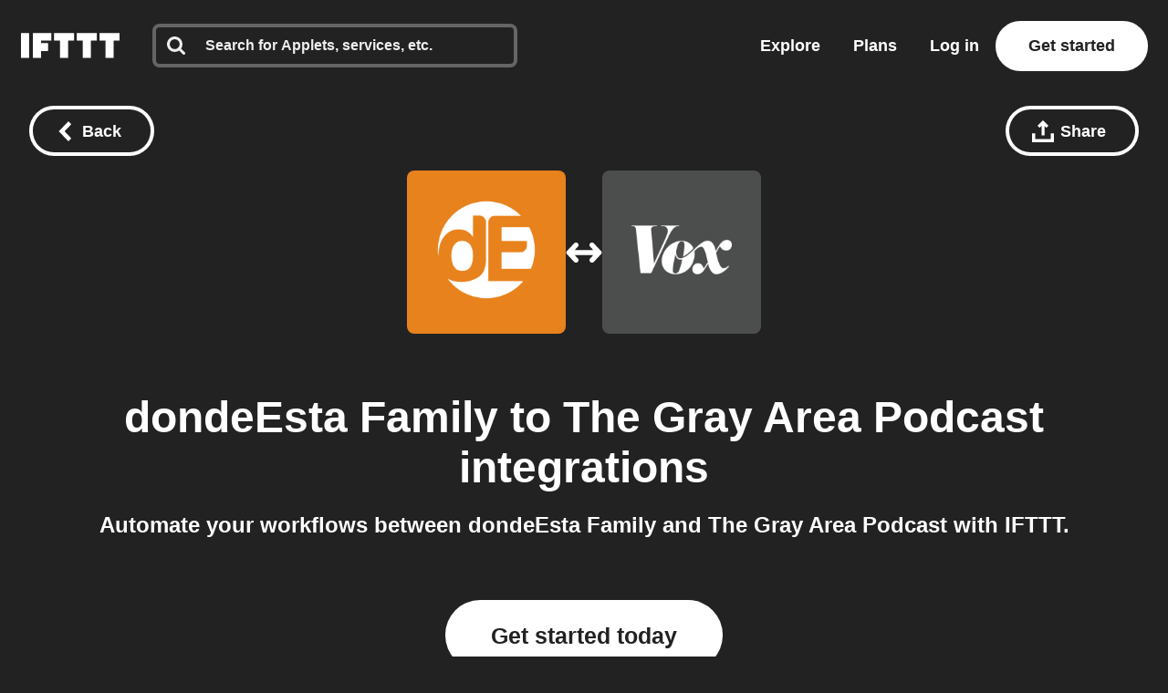

--- FILE ---
content_type: application/javascript
request_url: https://web-assets.ifttt.com/builds/assets/setup_unified_mobile_menu-KN9tCv1m.js
body_size: 143
content:
function d(){const e=document.querySelector("#unified_mobile_menu");if(!e)return;let s=!1;const n=o=>{s=o,s?(window.document.body.classList.add("mobile-menu-opened"),e.classList.add("open"),e.classList.remove("closed")):(window.document.body.classList.remove("mobile-menu-opened"),e.classList.add("closed"),e.classList.remove("open"))};e.addEventListener("click",o=>{n(!s)})}export{d as s};
//# sourceMappingURL=setup_unified_mobile_menu-KN9tCv1m.js.map
